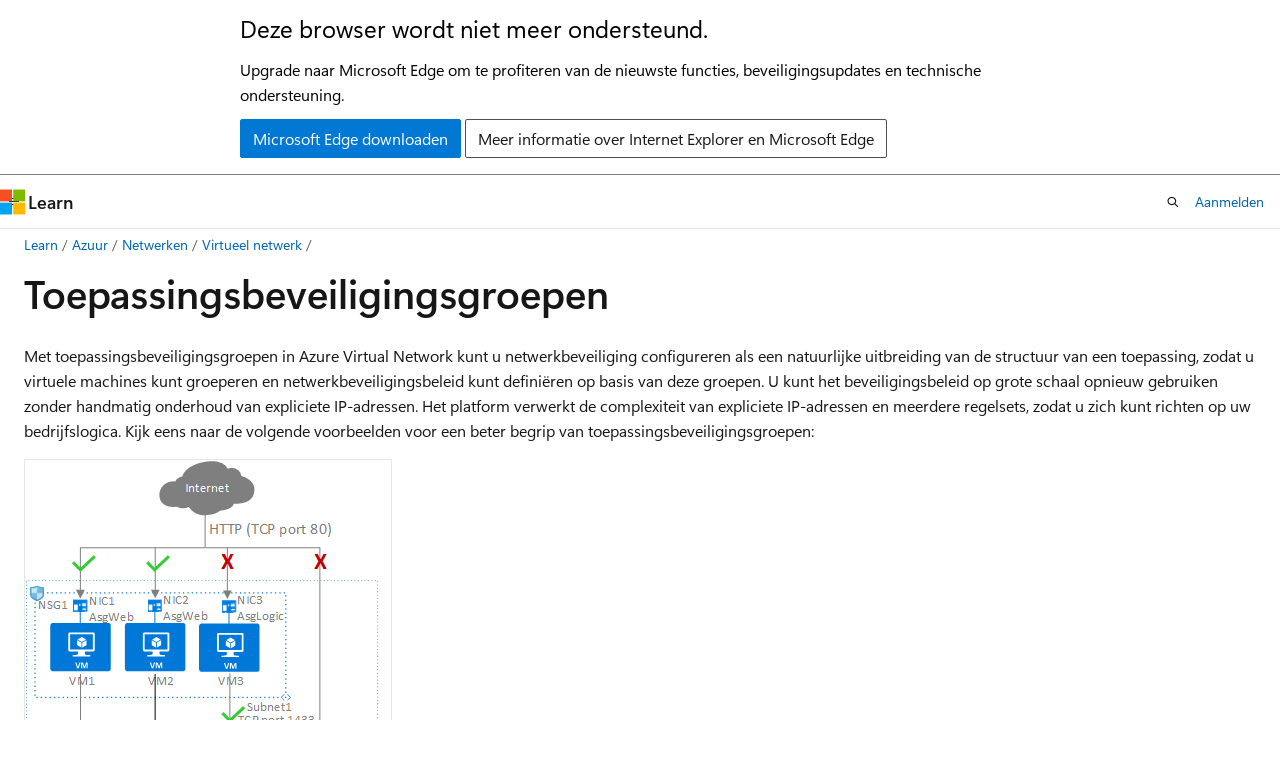

--- FILE ---
content_type: text/html
request_url: https://learn.microsoft.com/nl-nl/azure/virtual-network/application-security-groups
body_size: 52509
content:
 <!DOCTYPE html>
		<html
			class="layout layout-holy-grail   show-table-of-contents conceptual show-breadcrumb default-focus"
			lang="nl-nl"
			dir="ltr"
			data-authenticated="false"
			data-auth-status-determined="false"
			data-target="docs"
			x-ms-format-detection="none"
		>
			
		<head>
			<title>Overzicht van Azure-toepassingsbeveiligingsgroepen | Microsoft Learn</title>
			<meta charset="utf-8" />
			<meta name="viewport" content="width=device-width, initial-scale=1.0" />
			<meta name="color-scheme" content="light dark" />

			<meta name="description" content="Meer informatie over hoe u met toepassingsbeveiligingsgroepen netwerkbeveiligingsbeleid kunt configureren en virtuele machines kunt groeperen." />
			<link rel="canonical" href="https://learn.microsoft.com/nl-nl/azure/virtual-network/application-security-groups" /> 

			<!-- Non-customizable open graph and sharing-related metadata -->
			<meta name="twitter:card" content="summary_large_image" />
			<meta name="twitter:site" content="@MicrosoftLearn" />
			<meta property="og:type" content="website" />
			<meta property="og:image:alt" content="Microsoft Learn" />
			<meta property="og:image" content="https://learn.microsoft.com/en-us/media/open-graph-image.png" />
			<!-- Page specific open graph and sharing-related metadata -->
			<meta property="og:title" content="Overzicht van Azure-toepassingsbeveiligingsgroepen" />
			<meta property="og:url" content="https://learn.microsoft.com/nl-nl/azure/virtual-network/application-security-groups" />
			<meta property="og:description" content="Meer informatie over hoe u met toepassingsbeveiligingsgroepen netwerkbeveiligingsbeleid kunt configureren en virtuele machines kunt groeperen." />
			<meta name="platform_id" content="d69bb5ed-2f3f-26f4-c37d-e4328f879029" /> <meta name="scope" content="Azure" />
			<meta name="locale" content="nl-nl" />
			 <meta name="adobe-target" content="true" /> 
			<meta name="uhfHeaderId" content="azure" />

			<meta name="page_type" content="conceptual" />

			<!--page specific meta tags-->
			

			<!-- custom meta tags -->
			
		<meta name="schema" content="Conceptual" />
	
		<meta name="author" content="asudbring" />
	
		<meta name="breadcrumb_path" content="/azure/bread/toc.json" />
	
		<meta name="depot_name" content="Azure.azure-documents" />
	
		<meta name="document_id" content="9094312b-daa3-640d-ce45-6505aeb6e276" />
	
		<meta name="document_version_independent_id" content="a9ba95c4-53bd-62b5-6c64-29ad6d9f5c94" />
	
		<meta name="feedback_help_link_type" content="get-help-at-qna" />
	
		<meta name="feedback_help_link_url" content="https://learn.microsoft.com/answers/tags/143/azure-virtual-network/" />
	
		<meta name="feedback_product_url" content="https://feedback.azure.com/d365community/forum/8ae9bf04-8326-ec11-b6e6-000d3a4f0789?c=f2c41334-8326-ec11-b6e6-000d3a4f0789" />
	
		<meta name="feedback_system" content="Standard" />
	
		<meta name="git_commit_id" content="f6915eda5c3c2fd2425673efa304ad0c7f2b14de" />
	
		<meta name="gitcommit" content="https://github.com/MicrosoftDocs/azure-docs-pr/blob/f6915eda5c3c2fd2425673efa304ad0c7f2b14de/articles/virtual-network/application-security-groups.md" />
	
		<meta name="learn_banner_products" content="azure" />
	
		<meta name="manager" content="kumud" />
	
		<meta name="ms.author" content="allensu" />
	
		<meta name="ms.collection" content="networking" />
	
		<meta name="ms.date" content="2025-07-25T00:00:00Z" />
	
		<meta name="ms.reviewer" content="cherylmc, abell" />
	
		<meta name="ms.service" content="azure-virtual-network" />
	
		<meta name="ms.suite" content="office" />
	
		<meta name="ms.topic" content="concept-article" />
	
		<meta name="original_content_git_url" content="https://github.com/MicrosoftDocs/azure-docs-pr/blob/live/articles/virtual-network/application-security-groups.md" />
	
		<meta name="permissioned-type" content="public" />
	
		<meta name="recommendation_types" content="Training" />
	
		<meta name="recommendation_types" content="Certification" />
	
		<meta name="recommendations" content="true" />
	
		<meta name="site_name" content="Docs" />
	
		<meta name="titlesuffix" content="Azure Virtual Network" />
	
		<meta name="updated_at" content="2025-08-01T03:08:00Z" />
	
		<meta name="ms.translationtype" content="MT" />
	
		<meta name="ms.contentlocale" content="nl-nl" />
	
		<meta name="loc_version" content="2025-07-25T22:19:17.1040224Z" />
	
		<meta name="loc_source_id" content="Github-70773711#live" />
	
		<meta name="loc_file_id" content="Github-70773711.live.Azure.azure-documents.articles/virtual-network/application-security-groups.md" />
	
		<meta name="toc_rel" content="toc.json" />
	
		<meta name="word_count" content="605" />
	
		<meta name="asset_id" content="virtual-network/application-security-groups" />
	
		<meta name="item_type" content="Content" />
	
		<meta name="monikers" content="migrate" />
	
		<meta name="monikers" content="cyclecloud-8" />
	
		<meta name="monikers" content="cyclecloud-7" />
	
		<meta name="monikers" content="migrate-classic" />
	
		<meta name="previous_tlsh_hash" content="F517B7A1F2044612F9E123673419538DC4B8881526F86D86D204F6AAEF7FBBE7F7AD1DDFEA0774AF253C0190E2D872089EFBA3BC8058C5B9D2FC8875E1752AA36DC4555283" />
	
		<meta name="github_feedback_content_git_url" content="https://github.com/MicrosoftDocs/azure-docs/blob/main/articles/virtual-network/application-security-groups.md" />
	 
		<meta name="cmProducts" content="https://authoring-docs-microsoft.poolparty.biz/devrel/20ed8455-bc18-4537-87a4-83784e7b2a39" data-source="generated" />
	
		<meta name="cmProducts" content="https://authoring-docs-microsoft.poolparty.biz/devrel/68ec7f3a-2bc6-459f-b959-19beb729907d" data-source="generated" />
	
		<meta name="cmProducts" content="https://authoring-docs-microsoft.poolparty.biz/devrel/2ed91286-6cf7-4b83-810d-75d0ee3b09dd" data-source="generated" />
	
		<meta name="spProducts" content="https://authoring-docs-microsoft.poolparty.biz/devrel/9a7f703b-30bb-4d62-9eb4-97213f571849" data-source="generated" />
	
		<meta name="spProducts" content="https://authoring-docs-microsoft.poolparty.biz/devrel/90370425-aca4-4a39-9533-d52e5e002a5d" data-source="generated" />
	
		<meta name="spProducts" content="https://authoring-docs-microsoft.poolparty.biz/devrel/6735bd7e-4f7b-457d-b58c-29e6f0198677" data-source="generated" />
	

			<!-- assets and js globals -->
			
			<link rel="stylesheet" href="/static/assets/0.4.03273.7373-fa587265/styles/site-ltr.css" />
			<link rel="preconnect" href="//mscom.demdex.net" crossorigin />
						<link rel="dns-prefetch" href="//target.microsoft.com" />
						<link rel="dns-prefetch" href="//microsoftmscompoc.tt.omtrdc.net" />
						<link
							rel="preload"
							as="script"
							href="/static/third-party/adobe-target/at-js/2.9.0/at.js"
							integrity="sha384-l4AKhsU8cUWSht4SaJU5JWcHEWh1m4UTqL08s6b/hqBLAeIDxTNl+AMSxTLx6YMI"
							crossorigin="anonymous"
							id="adobe-target-script"
							type="application/javascript"
						/>
			<script src="https://wcpstatic.microsoft.com/mscc/lib/v2/wcp-consent.js"></script>
			<script src="https://js.monitor.azure.com/scripts/c/ms.jsll-4.min.js"></script>
			<script src="/_themes/docs.theme/master/nl-nl/_themes/global/deprecation.js"></script>

			<!-- msdocs global object -->
			<script id="msdocs-script">
		var msDocs = {
  "environment": {
    "accessLevel": "online",
    "azurePortalHostname": "portal.azure.com",
    "reviewFeatures": false,
    "supportLevel": "production",
    "systemContent": true,
    "siteName": "learn",
    "legacyHosting": false
  },
  "data": {
    "contentLocale": "nl-nl",
    "contentDir": "ltr",
    "userLocale": "nl-nl",
    "userDir": "ltr",
    "pageTemplate": "Conceptual",
    "brand": "azure",
    "context": {},
    "standardFeedback": true,
    "showFeedbackReport": false,
    "feedbackHelpLinkType": "get-help-at-qna",
    "feedbackHelpLinkUrl": "https://learn.microsoft.com/answers/tags/143/azure-virtual-network/",
    "feedbackSystem": "Standard",
    "feedbackGitHubRepo": "MicrosoftDocs/azure-docs",
    "feedbackProductUrl": "https://feedback.azure.com/d365community/forum/8ae9bf04-8326-ec11-b6e6-000d3a4f0789?c=f2c41334-8326-ec11-b6e6-000d3a4f0789",
    "extendBreadcrumb": false,
    "isEditDisplayable": false,
    "isPrivateUnauthorized": false,
    "hideViewSource": false,
    "isPermissioned": false,
    "hasRecommendations": true,
    "contributors": [
      {
        "name": "asudbring",
        "url": "https://github.com/asudbring"
      },
      {
        "name": "andreamichaelmsft",
        "url": "https://github.com/andreamichaelmsft"
      },
      {
        "name": "cynthn",
        "url": "https://github.com/cynthn"
      },
      {
        "name": "Winbobob",
        "url": "https://github.com/Winbobob"
      },
      {
        "name": "halkazwini",
        "url": "https://github.com/halkazwini"
      },
      {
        "name": "mbender-ms",
        "url": "https://github.com/mbender-ms"
      },
      {
        "name": "DavidCBerry13",
        "url": "https://github.com/DavidCBerry13"
      },
      {
        "name": "SysAdminforCoffee",
        "url": "https://github.com/SysAdminforCoffee"
      },
      {
        "name": "anharazi",
        "url": "https://github.com/anharazi"
      },
      {
        "name": "KumudD",
        "url": "https://github.com/KumudD"
      },
      {
        "name": "rpavic",
        "url": "https://github.com/rpavic"
      }
    ]
  },
  "functions": {}
};;
	</script>

			<!-- base scripts, msdocs global should be before this -->
			<script src="/static/assets/0.4.03273.7373-fa587265/scripts/nl-nl/index-docs.js"></script>
			

			<!-- json-ld -->
			
		</head>
	
			<body
				id="body"
				data-bi-name="body"
				class="layout-body "
				lang="nl-nl"
				dir="ltr"
			>
				<header class="layout-body-header">
		<div class="header-holder has-default-focus">
			
		<a
			href="#main"
			
			style="z-index: 1070"
			class="outline-color-text visually-hidden-until-focused position-fixed inner-focus focus-visible top-0 left-0 right-0 padding-xs text-align-center background-color-body"
			
		>
			Naar hoofdinhoud gaan
		</a>
	
		<a
			href="#"
			data-skip-to-ask-learn
			style="z-index: 1070"
			class="outline-color-text visually-hidden-until-focused position-fixed inner-focus focus-visible top-0 left-0 right-0 padding-xs text-align-center background-color-body"
			hidden
		>
			Doorgaan naar de Ask Learn-chatervaring
		</a>
	

			<div hidden id="cookie-consent-holder" data-test-id="cookie-consent-container"></div>
			<!-- Unsupported browser warning -->
			<div
				id="unsupported-browser"
				style="background-color: white; color: black; padding: 16px; border-bottom: 1px solid grey;"
				hidden
			>
				<div style="max-width: 800px; margin: 0 auto;">
					<p style="font-size: 24px">Deze browser wordt niet meer ondersteund.</p>
					<p style="font-size: 16px; margin-top: 16px;">
						Upgrade naar Microsoft Edge om te profiteren van de nieuwste functies, beveiligingsupdates en technische ondersteuning.
					</p>
					<div style="margin-top: 12px;">
						<a
							href="https://go.microsoft.com/fwlink/p/?LinkID=2092881 "
							style="background-color: #0078d4; border: 1px solid #0078d4; color: white; padding: 6px 12px; border-radius: 2px; display: inline-block;"
						>
							Microsoft Edge downloaden
						</a>
						<a
							href="https://learn.microsoft.com/en-us/lifecycle/faq/internet-explorer-microsoft-edge"
							style="background-color: white; padding: 6px 12px; border: 1px solid #505050; color: #171717; border-radius: 2px; display: inline-block;"
						>
							Meer informatie over Internet Explorer en Microsoft Edge
						</a>
					</div>
				</div>
			</div>
			<!-- site header -->
			<header
				id="ms--site-header"
				data-test-id="site-header-wrapper"
				role="banner"
				itemscope="itemscope"
				itemtype="http://schema.org/Organization"
			>
				<div
					id="ms--mobile-nav"
					class="site-header display-none-tablet padding-inline-none gap-none"
					data-bi-name="mobile-header"
					data-test-id="mobile-header"
				></div>
				<div
					id="ms--primary-nav"
					class="site-header display-none display-flex-tablet"
					data-bi-name="L1-header"
					data-test-id="primary-header"
				></div>
				<div
					id="ms--secondary-nav"
					class="site-header display-none display-flex-tablet"
					data-bi-name="L2-header"
					data-test-id="secondary-header"
					
				></div>
			</header>
			
		<!-- banner -->
		<div data-banner>
			<div id="disclaimer-holder"></div>
			
		</div>
		<!-- banner end -->
	
		</div>
	</header>
				 <section
					id="layout-body-menu"
					class="layout-body-menu display-flex"
					data-bi-name="menu"
			  >
					<div
		id="left-container"
		class="left-container display-none display-block-tablet padding-inline-sm padding-bottom-sm width-full"
	>
		<nav
			id="affixed-left-container"
			class="margin-top-sm-tablet position-sticky display-flex flex-direction-column"
			aria-label="Primair"
		></nav>
	</div>
			  </section>

				<main
					id="main"
					role="main"
					class="layout-body-main "
					data-bi-name="content"
					lang="nl-nl"
					dir="ltr"
				>
					
			<div
		id="ms--content-header"
		class="content-header default-focus border-bottom-none"
		data-bi-name="content-header"
	>
		<div class="content-header-controls margin-xxs margin-inline-sm-tablet">
			<button
				type="button"
				class="contents-button button button-sm margin-right-xxs"
				data-bi-name="contents-expand"
				aria-haspopup="true"
				data-contents-button
			>
				<span class="icon" aria-hidden="true"><span class="docon docon-menu"></span></span>
				<span class="contents-expand-title"> Inhoudsopgave </span>
			</button>
			<button
				type="button"
				class="ap-collapse-behavior ap-expanded button button-sm"
				data-bi-name="ap-collapse"
				aria-controls="action-panel"
			>
				<span class="icon" aria-hidden="true"><span class="docon docon-exit-mode"></span></span>
				<span>Editormodus afsluiten</span>
			</button>
		</div>
	</div>
			<div data-main-column class="padding-sm padding-top-none padding-top-sm-tablet">
				<div>
					
		<div id="article-header" class="background-color-body margin-bottom-xs display-none-print">
			<div class="display-flex align-items-center justify-content-space-between">
				
		<details
			id="article-header-breadcrumbs-overflow-popover"
			class="popover"
			data-for="article-header-breadcrumbs"
		>
			<summary
				class="button button-clear button-primary button-sm inner-focus"
				aria-label="Alle navigatiepaden"
			>
				<span class="icon">
					<span class="docon docon-more"></span>
				</span>
			</summary>
			<div id="article-header-breadcrumbs-overflow" class="popover-content padding-none"></div>
		</details>

		<bread-crumbs
			id="article-header-breadcrumbs"
			role="group"
			aria-label="Broodkruimels"
			data-test-id="article-header-breadcrumbs"
			class="overflow-hidden flex-grow-1 margin-right-sm margin-right-md-tablet margin-right-lg-desktop margin-left-negative-xxs padding-left-xxs"
		></bread-crumbs>
	 
		<div
			id="article-header-page-actions"
			class="opacity-none margin-left-auto display-flex flex-wrap-no-wrap align-items-stretch"
		>
			
		<button
			class="button button-sm border-none inner-focus display-none-tablet flex-shrink-0 "
			data-bi-name="ask-learn-assistant-entry"
			data-test-id="ask-learn-assistant-modal-entry-mobile"
			data-ask-learn-modal-entry
			
			type="button"
			style="min-width: max-content;"
			aria-expanded="false"
			aria-label="Vraag het aan Learn"
			hidden
		>
			<span class="icon font-size-lg" aria-hidden="true">
				<span class="docon docon-chat-sparkle-fill gradient-ask-learn-logo"></span>
			</span>
		</button>
		<button
			class="button button-sm display-none display-inline-flex-tablet display-none-desktop flex-shrink-0 margin-right-xxs border-color-ask-learn "
			data-bi-name="ask-learn-assistant-entry"
			
			data-test-id="ask-learn-assistant-modal-entry-tablet"
			data-ask-learn-modal-entry
			type="button"
			style="min-width: max-content;"
			aria-expanded="false"
			hidden
		>
			<span class="icon font-size-lg" aria-hidden="true">
				<span class="docon docon-chat-sparkle-fill gradient-ask-learn-logo"></span>
			</span>
			<span>Vraag het aan Learn</span>
		</button>
		<button
			class="button button-sm display-none flex-shrink-0 display-inline-flex-desktop margin-right-xxs border-color-ask-learn "
			data-bi-name="ask-learn-assistant-entry"
			
			data-test-id="ask-learn-assistant-flyout-entry"
			data-ask-learn-flyout-entry
			data-flyout-button="toggle"
			type="button"
			style="min-width: max-content;"
			aria-expanded="false"
			aria-controls="ask-learn-flyout"
			hidden
		>
			<span class="icon font-size-lg" aria-hidden="true">
				<span class="docon docon-chat-sparkle-fill gradient-ask-learn-logo"></span>
			</span>
			<span>Vraag het aan Learn</span>
		</button>
	 
		<button
			type="button"
			id="ms--focus-mode-button"
			data-focus-mode
			data-bi-name="focus-mode-entry"
			class="button button-sm flex-shrink-0 margin-right-xxs display-none display-inline-flex-desktop"
		>
			<span class="icon font-size-lg" aria-hidden="true">
				<span class="docon docon-glasses"></span>
			</span>
			<span>Focusmodus</span>
		</button>
	 

			<details class="popover popover-right" id="article-header-page-actions-overflow">
				<summary
					class="justify-content-flex-start button button-clear button-sm button-primary inner-focus"
					aria-label="Meer acties"
					title="Meer acties"
				>
					<span class="icon" aria-hidden="true">
						<span class="docon docon-more-vertical"></span>
					</span>
				</summary>
				<div class="popover-content">
					
		<button
			data-page-action-item="overflow-mobile"
			type="button"
			class="button-block button-sm inner-focus button button-clear display-none-tablet justify-content-flex-start text-align-left"
			data-bi-name="contents-expand"
			data-contents-button
			data-popover-close
		>
			<span class="icon">
				<span class="docon docon-editor-list-bullet" aria-hidden="true"></span>
			</span>
			<span class="contents-expand-title">Inhoudsopgave</span>
		</button>
	 
		<a
			id="lang-link-overflow"
			class="button-sm inner-focus button button-clear button-block justify-content-flex-start text-align-left"
			data-bi-name="language-toggle"
			data-page-action-item="overflow-all"
			data-check-hidden="true"
			data-read-in-link
			href="#"
			hidden
		>
			<span class="icon" aria-hidden="true" data-read-in-link-icon>
				<span class="docon docon-locale-globe"></span>
			</span>
			<span data-read-in-link-text>Lezen in het Engels</span>
		</a>
	 
		<button
			type="button"
			class="collection button button-clear button-sm button-block justify-content-flex-start text-align-left inner-focus"
			data-list-type="collection"
			data-bi-name="collection"
			data-page-action-item="overflow-all"
			data-check-hidden="true"
			data-popover-close
		>
			<span class="icon" aria-hidden="true">
				<span class="docon docon-circle-addition"></span>
			</span>
			<span class="collection-status">Toevoegen</span>
		</button>
	
					
		<button
			type="button"
			class="collection button button-block button-clear button-sm justify-content-flex-start text-align-left inner-focus"
			data-list-type="plan"
			data-bi-name="plan"
			data-page-action-item="overflow-all"
			data-check-hidden="true"
			data-popover-close
			hidden
		>
			<span class="icon" aria-hidden="true">
				<span class="docon docon-circle-addition"></span>
			</span>
			<span class="plan-status">Toevoegen aan plan</span>
		</button>
	  
					
		<hr class="margin-block-xxs" />
		<h4 class="font-size-sm padding-left-xxs">Delen via</h4>
		
					<a
						class="button button-clear button-sm inner-focus button-block justify-content-flex-start text-align-left text-decoration-none share-facebook"
						data-bi-name="facebook"
						data-page-action-item="overflow-all"
						href="#"
					>
						<span class="icon color-primary" aria-hidden="true">
							<span class="docon docon-facebook-share"></span>
						</span>
						<span>Facebook</span>
					</a>

					<a
						href="#"
						class="button button-clear button-sm inner-focus button-block justify-content-flex-start text-align-left text-decoration-none share-twitter"
						data-bi-name="twitter"
						data-page-action-item="overflow-all"
					>
						<span class="icon color-text" aria-hidden="true">
							<span class="docon docon-xlogo-share"></span>
						</span>
						<span>x.com</span>
					</a>

					<a
						href="#"
						class="button button-clear button-sm inner-focus button-block justify-content-flex-start text-align-left text-decoration-none share-linkedin"
						data-bi-name="linkedin"
						data-page-action-item="overflow-all"
					>
						<span class="icon color-primary" aria-hidden="true">
							<span class="docon docon-linked-in-logo"></span>
						</span>
						<span>LinkedIn</span>
					</a>
					<a
						href="#"
						class="button button-clear button-sm inner-focus button-block justify-content-flex-start text-align-left text-decoration-none share-email"
						data-bi-name="email"
						data-page-action-item="overflow-all"
					>
						<span class="icon color-primary" aria-hidden="true">
							<span class="docon docon-mail-message"></span>
						</span>
						<span>E-mail</span>
					</a>
			  
	 
		<hr class="margin-block-xxs" />
		<button
			class="button button-block button-clear button-sm justify-content-flex-start text-align-left inner-focus"
			type="button"
			data-bi-name="print"
			data-page-action-item="overflow-all"
			data-popover-close
			data-print-page
			data-check-hidden="true"
		>
			<span class="icon color-primary" aria-hidden="true">
				<span class="docon docon-print"></span>
			</span>
			<span>Afdrukken</span>
		</button>
	
				</div>
			</details>
		</div>
	
			</div>
		</div>
	  
		<!-- privateUnauthorizedTemplate is hidden by default -->
		<div unauthorized-private-section data-bi-name="permission-content-unauthorized-private" hidden>
			<hr class="hr margin-top-xs margin-bottom-sm" />
			<div class="notification notification-info">
				<div class="notification-content">
					<p class="margin-top-none notification-title">
						<span class="icon">
							<span class="docon docon-exclamation-circle-solid" aria-hidden="true"></span>
						</span>
						<span>Notitie</span>
					</p>
					<p class="margin-top-none authentication-determined not-authenticated">
						Voor toegang tot deze pagina is autorisatie vereist. U kunt proberen <a class="docs-sign-in" href="#" data-bi-name="permission-content-sign-in">u aan te melden</a> of <a  class="docs-change-directory" data-bi-name="permisson-content-change-directory">de directory te wijzigen</a>.
					</p>
					<p class="margin-top-none authentication-determined authenticated">
						Voor toegang tot deze pagina is autorisatie vereist. U kunt proberen de <a class="docs-change-directory" data-bi-name="permisson-content-change-directory">mappen te wijzigen</a>.
					</p>
				</div>
			</div>
		</div>
	
					<div class="content"><h1 id="application-security-groups">Toepassingsbeveiligingsgroepen</h1></div>
					
		<div
			id="article-metadata"
			data-bi-name="article-metadata"
			data-test-id="article-metadata"
			class="page-metadata-container display-flex gap-xxs justify-content-space-between align-items-center flex-wrap-wrap"
		>
			 
				<div
					id="user-feedback"
					class="margin-block-xxs display-none display-none-print"
					hidden
					data-hide-on-archived
				>
					
		<button
			id="user-feedback-button"
			data-test-id="conceptual-feedback-button"
			class="button button-sm button-clear button-primary display-none"
			type="button"
			data-bi-name="user-feedback-button"
			data-user-feedback-button
			hidden
		>
			<span class="icon" aria-hidden="true">
				<span class="docon docon-like"></span>
			</span>
			<span>Feedback</span>
		</button>
	
				</div>
		  
		</div>
	 
		<div data-id="ai-summary" hidden>
			<div id="ms--ai-summary-cta" class="margin-top-xs display-flex align-items-center">
				<span class="icon" aria-hidden="true">
					<span class="docon docon-sparkle-fill gradient-text-vivid"></span>
				</span>
				<button
					id="ms--ai-summary"
					type="button"
					class="tag tag-sm tag-suggestion margin-left-xxs"
					data-test-id="ai-summary-cta"
					data-bi-name="ai-summary-cta"
					data-an="ai-summary"
				>
					<span class="ai-summary-cta-text">
						Dit artikel voor mij samenvatten
					</span>
				</button>
			</div>
			<!-- Slot where the client will render the summary card after the user clicks the CTA -->
			<div id="ms--ai-summary-header" class="margin-top-xs"></div>
		</div>
	 
		<nav
			id="center-doc-outline"
			class="doc-outline is-hidden-desktop display-none-print margin-bottom-sm"
			data-bi-name="intopic toc"
			aria-label="In dit artikel"
		>
			<h2 id="ms--in-this-article" class="title is-6 margin-block-xs">
				In dit artikel
			</h2>
		</nav>
	
					<div class="content"><p>Met toepassingsbeveiligingsgroepen in Azure Virtual Network kunt u netwerkbeveiliging configureren als een natuurlijke uitbreiding van de structuur van een toepassing, zodat u virtuele machines kunt groeperen en netwerkbeveiligingsbeleid kunt definiëren op basis van deze groepen. U kunt het beveiligingsbeleid op grote schaal opnieuw gebruiken zonder handmatig onderhoud van expliciete IP-adressen. Het platform verwerkt de complexiteit van expliciete IP-adressen en meerdere regelsets, zodat u zich kunt richten op uw bedrijfslogica. Kijk eens naar de volgende voorbeelden voor een beter begrip van toepassingsbeveiligingsgroepen:</p>
<p>
              <span class="mx-imgBorder">
              <img src="media/security-groups/application-security-groups.png" alt="Schermopname van het diagram met toepassingsbeveiligingsgroepen met netwerkinterfaces gegroepeerd in AsgWeb-, AsgLogic- en AsgDb-beveiligingsgroepen." data-linktype="relative-path">
              
              </span>
            
</p>
<p>In de vorige afbeelding zijn <em>NIC1</em> en <em>NIC2</em> leden van de toepassingsbeveiligingsgroep <em>AsgWeb</em>. 
              <em>NIC3</em> is een lid van de toepassingsbeveiligingsgroep <em>AsgLogic</em>. 
              <em>NIC4</em> is een lid van de toepassingsbeveiligingsgroep <em>AsgDb</em>. Hoewel elke netwerkinterface (NIC) in dit voorbeeld lid is van slechts één toepassingsbeveiligingsgroep, kan een netwerkinterface lid zijn van meerdere toepassingsbeveiligingsgroepen, tot aan de <a href="../azure-resource-manager/management/azure-subscription-service-limits?toc=/azure/virtual-network/toc.json#azure-resource-manager-virtual-networking-limits" data-linktype="relative-path">Limieten van Azure</a>. Aan geen van de netwerkinterfaces is een netwerkbeveiligingsgroep gekoppeld. 
              <em>NSG1</em> is gekoppeld aan beide subnetten en bevat de volgende regels:</p>
<h2 id="allow-http-inbound-internet">Allow-HTTP-Inbound-Internet</h2>
<p>Deze regel is vereist om verkeer van internet naar de webservers te laten lopen. Omdat binnenkomend verkeer van internet wordt geweigerd door de <strong>standaardbeveiligingsregel DenyAllInbound</strong> , is er geen extra regel nodig voor de <em>AsgLogic</em> - of <em>AsgDb-toepassingsbeveiligingsgroepen</em> .</p>
<table>
<thead>
<tr>
<th>Priority</th>
<th>Source</th>
<th>Source ports</th>
<th>Destination</th>
<th>Destination ports</th>
<th>Protocol</th>
<th>Access</th>
</tr>
</thead>
<tbody>
<tr>
<td>100</td>
<td>Internet</td>
<td>*</td>
<td>AsgWeb</td>
<td>80</td>
<td>TCP</td>
<td>Allow</td>
</tr>
</tbody>
</table>
<h2 id="deny-database-all">Deny-Database-All</h2>
<p>Omdat de standaardbeveiligingsregel <strong>AllowVNetInBound</strong> alle communicatie tussen resources in hetzelfde virtuele netwerk toestaat, hebt u deze regel nodig om verkeer van alle resources te weigeren.</p>
<table>
<thead>
<tr>
<th>Priority</th>
<th>Source</th>
<th>Source ports</th>
<th>Destination</th>
<th>Destination ports</th>
<th>Protocol</th>
<th>Access</th>
</tr>
</thead>
<tbody>
<tr>
<td>120</td>
<td>*</td>
<td>*</td>
<td>AsgDb</td>
<td>1433</td>
<td>Any</td>
<td>Deny</td>
</tr>
</tbody>
</table>
<h2 id="allow-database-businesslogic">Allow-Database-BusinessLogic</h2>
<p>Deze regel staat verkeer toe van de toepassingsbeveiligingsgroep <em>AsgLogic</em> naar de toepassingsbeveiligingsgroep <em>AsgDb</em>. De prioriteit voor deze regel is hoger dan de prioriteit voor de regel <em>Deny-Database-All</em>. Als gevolg hiervan wordt deze regel verwerkt vóór de regel <em>Deny-Database-All</em>, zodat verkeer van de toepassingsbeveiligingsgroep <em>AsgLogic</em> wordt toegestaan, terwijl al het andere verkeer wordt geblokkeerd.</p>
<table>
<thead>
<tr>
<th>Priority</th>
<th>Source</th>
<th>Source ports</th>
<th>Destination</th>
<th>Destination ports</th>
<th>Protocol</th>
<th>Access</th>
</tr>
</thead>
<tbody>
<tr>
<td>110</td>
<td>AsgLogic</td>
<td>*</td>
<td>AsgDb</td>
<td>1433</td>
<td>TCP</td>
<td>Allow</td>
</tr>
</tbody>
</table>
<p>Netwerkinterfaces die lid zijn van de toepassingsbeveiligingsgroep passen de regels voor de netwerkbeveiligingsgroep toe die deze als bron of doel opgeven. De regels voor netwerkbeveiligingsgroepen hebben geen invloed op andere netwerkinterfaces. Als de netwerkinterface geen lid is van een toepassingsbeveiligingsgroep, is de regel niet van toepassing op de netwerkinterface, ook al is de netwerkbeveiligingsgroep gekoppeld aan het subnet.</p>
<h2 id="constraints">Constraints</h2>
<p>Toepassingsbeveiligingsgroepen hebben de volgende beperkingen:</p>
<ul>
<li><p>Er gelden limieten voor het aantal toepassingsbeveiligingsgroepen dat u in een abonnement kunt hebben en andere limieten met betrekking tot toepassingsbeveiligingsgroepen. Zie <a href="../azure-resource-manager/management/azure-subscription-service-limits?toc=/azure/virtual-network/toc.json#azure-resource-manager-virtual-networking-limits" data-linktype="relative-path">Netwerkenlimieten</a> voor meer informatie.</p>
</li>
<li><p>Alle netwerkinterfaces die zijn toegewezen aan een toepassingsbeveiligingsgroep moeten aanwezig zijn in hetzelfde virtuele netwerk waarin de eerste netwerkinterface die is toegewezen aan de toepassingsbeveiligingsgroep zich bevindt. Bijvoorbeeld, als de eerste netwerkinterface die aan een toepassingsbeveiligingsgroep met de naam <em>AsgWeb</em> is toegewezen, zich in het virtuele netwerk met de naam <em>VNet1</em> bevindt, moeten alle volgende netwerkinterfaces die zijn toegewezen aan <em>AsgWeb</em>, aanwezig zijn in <em>VNet1</em>. U kunt geen netwerkinterfaces van verschillende virtuele netwerken toevoegen aan dezelfde toepassingsbeveiligingsgroep.</p>
</li>
<li><p>Als u een toepassingsbeveiligingsgroep opgeeft als de bron en het doel in een regel voor een netwerkbeveiligingsgroep, moeten de netwerkinterfaces in beide toepassingsbeveiligingsgroepen in hetzelfde virtuele netwerk aanwezig zijn.</p>
<ul>
<li>
              <em>AsgLogic</em> bevat bijvoorbeeld netwerkinterfaces van <em>VNet1</em> en <em>AsgDb</em> bevat netwerkinterfaces van <em>VNet2</em>. In dit geval kan <em>AsgLogic</em> niet als de bron en <em>AsgDb</em> als de bestemming in dezelfde netwerkbeveiligingsregel worden toegewezen. Alle netwerkinterfaces voor zowel de bron- als doeltoepassingsbeveiligingsgroepen moeten zich in hetzelfde virtuele netwerk bevinden.</li>
</ul>
</li>
</ul>
<div class="TIP">
<p>Tip</p>
<p>Als u het aantal benodigde beveiligingsregels wilt minimaliseren, moet u de vereiste toepassingsbeveiligingsgroepen plannen. Maak regels met behulp van servicetags of toepassingsbeveiligingsgroepen, in plaats van afzonderlijke IP-adressen of IP-adresbereiken, indien mogelijk.</p>
</div>
<h2 id="next-steps">Next steps</h2>
<ul>
<li>Meer informatie over <a href="tutorial-filter-network-traffic" data-linktype="relative-path">Een netwerkbeveiligingsgroep maken</a>.</li>
</ul>
</div>
					
		<div
			id="ms--inline-notifications"
			class="margin-block-xs"
			data-bi-name="inline-notification"
		></div>
	 
		<div
			id="assertive-live-region"
			role="alert"
			aria-live="assertive"
			class="visually-hidden"
			aria-relevant="additions"
			aria-atomic="true"
		></div>
		<div
			id="polite-live-region"
			role="status"
			aria-live="polite"
			class="visually-hidden"
			aria-relevant="additions"
			aria-atomic="true"
		></div>
	
					
		<!-- feedback section -->
		<section
			id="site-user-feedback-footer"
			class="font-size-sm margin-top-md display-none-print display-none-desktop"
			data-test-id="site-user-feedback-footer"
			data-bi-name="site-feedback-section"
		>
			<hr class="hr" />
			<h2 id="ms--feedback" class="title is-3">Feedback</h2>
			<div class="display-flex flex-wrap-wrap align-items-center">
				<p class="font-weight-semibold margin-xxs margin-left-none">
					Is deze pagina nuttig?
				</p>
				<div class="buttons">
					<button
						class="thumb-rating-button like button button-primary button-sm"
						data-test-id="footer-rating-yes"
						data-binary-rating-response="rating-yes"
						type="button"
						title="Dit artikel is nuttig"
						data-bi-name="button-rating-yes"
						aria-pressed="false"
					>
						<span class="icon" aria-hidden="true">
							<span class="docon docon-like"></span>
						</span>
						<span>Yes</span>
					</button>
					<button
						class="thumb-rating-button dislike button button-primary button-sm"
						id="standard-rating-no-button"
						hidden
						data-test-id="footer-rating-no"
						data-binary-rating-response="rating-no"
						type="button"
						title="Dit artikel is niet nuttig"
						data-bi-name="button-rating-no"
						aria-pressed="false"
					>
						<span class="icon" aria-hidden="true">
							<span class="docon docon-dislike"></span>
						</span>
						<span>No</span>
					</button>
					<details
						class="popover popover-top"
						id="mobile-help-popover"
						data-test-id="footer-feedback-popover"
					>
						<summary
							class="thumb-rating-button dislike button button-primary button-sm"
							data-test-id="details-footer-rating-no"
							data-binary-rating-response="rating-no"
							title="Dit artikel is niet nuttig"
							data-bi-name="button-rating-no"
							aria-pressed="false"
							data-bi-an="feedback-unhelpful-popover"
						>
							<span class="icon" aria-hidden="true">
								<span class="docon docon-dislike"></span>
							</span>
							<span>No</span>
						</summary>
						<div
							class="popover-content width-200 width-300-tablet"
							role="dialog"
							aria-labelledby="popover-heading"
							aria-describedby="popover-description"
						>
							<p id="popover-heading" class="font-size-lg margin-bottom-xxs font-weight-semibold">
								Hulp nodig bij dit onderwerp?
							</p>
							<p id="popover-description" class="font-size-sm margin-bottom-xs">
								Wil je Ask Learn gebruiken om iets te verduidelijken of je door dit onderwerp te leiden?
							</p>
							
		<div class="buttons flex-direction-row flex-wrap justify-content-center gap-xxs">
			<div>
		<button
			class="button button-sm border inner-focus display-none margin-right-xxs"
			data-bi-name="ask-learn-assistant-entry-troubleshoot"
			data-test-id="ask-learn-assistant-modal-entry-mobile-feedback"
			data-ask-learn-modal-entry-feedback
			data-bi-an=feedback-unhelpful-popover
			type="button"
			style="min-width: max-content;"
			aria-expanded="false"
			aria-label="Vraag het aan Learn"
			hidden
		>
			<span class="icon font-size-lg" aria-hidden="true">
				<span class="docon docon-chat-sparkle-fill gradient-ask-learn-logo"></span>
			</span>
		</button>
		<button
			class="button button-sm display-inline-flex display-none-desktop flex-shrink-0 margin-right-xxs border-color-ask-learn margin-right-xxs"
			data-bi-name="ask-learn-assistant-entry-troubleshoot"
			data-bi-an=feedback-unhelpful-popover
			data-test-id="ask-learn-assistant-modal-entry-tablet-feedback"
			data-ask-learn-modal-entry-feedback
			type="button"
			style="min-width: max-content;"
			aria-expanded="false"
			hidden
		>
			<span class="icon font-size-lg" aria-hidden="true">
				<span class="docon docon-chat-sparkle-fill gradient-ask-learn-logo"></span>
			</span>
			<span>Vraag het aan Learn</span>
		</button>
		<button
			class="button button-sm display-none flex-shrink-0 display-inline-flex-desktop margin-right-xxs border-color-ask-learn margin-right-xxs"
			data-bi-name="ask-learn-assistant-entry-troubleshoot"
			data-bi-an=feedback-unhelpful-popover
			data-test-id="ask-learn-assistant-flyout-entry-feedback"
			data-ask-learn-flyout-entry-show-only
			data-flyout-button="toggle"
			type="button"
			style="min-width: max-content;"
			aria-expanded="false"
			aria-controls="ask-learn-flyout"
			hidden
		>
			<span class="icon font-size-lg" aria-hidden="true">
				<span class="docon docon-chat-sparkle-fill gradient-ask-learn-logo"></span>
			</span>
			<span>Vraag het aan Learn</span>
		</button>
	</div>
			<button
				type="button"
				class="button button-sm margin-right-xxs"
				data-help-option="suggest-fix"
				data-bi-name="feedback-suggest"
				data-bi-an="feedback-unhelpful-popover"
				data-test-id="suggest-fix"
			>
				<span class="icon" aria-hidden="true">
					<span class="docon docon-feedback"></span>
				</span>
				<span> Een oplossing voorstellen? </span>
			</button>
		</div>
	
						</div>
					</details>
				</div>
			</div>
		</section>
		<!-- end feedback section -->
	
				</div>
				
		<div id="ms--additional-resources-mobile" class="display-none-print">
			<hr class="hr" hidden />
			<h2 id="ms--additional-resources-mobile-heading" class="title is-3" hidden>
				Aanvullende resources
			</h2>
			
		<section
			id="right-rail-recommendations-mobile"
			class=""
			data-bi-name="recommendations"
			hidden
		></section>
	 
		<section
			id="right-rail-training-mobile"
			class=""
			data-bi-name="learning-resource-card"
			hidden
		></section>
	 
		<section
			id="right-rail-events-mobile"
			class=""
			data-bi-name="events-card"
			hidden
		></section>
	 
		<section
			id="right-rail-qna-mobile"
			class="margin-top-xxs"
			data-bi-name="qna-link-card"
			hidden
		></section>
	
		</div>
	 
		<div
			id="article-metadata-footer"
			data-bi-name="article-metadata-footer"
			data-test-id="article-metadata-footer"
			class="page-metadata-container"
		>
			<hr class="hr" />
			<ul class="metadata page-metadata" data-bi-name="page info" lang="nl-nl" dir="ltr">
				<li class="visibility-hidden-visual-diff">
			<span class="badge badge-sm text-wrap-pretty">
				<span>Last updated on <local-time format="twoDigitNumeric"
		datetime="2025-07-25T23:02:00.000Z"
		data-article-date-source="calculated"
		class="is-invisible"
	>
		2025-07-25
	</local-time></span>
			</span>
		</li>
			</ul>
		</div>
	
			</div>
			
		<div
			id="action-panel"
			role="region"
			aria-label="Actievenster"
			class="action-panel"
			tabindex="-1"
		></div>
	
		
				</main>
				<aside
					id="layout-body-aside"
					class="layout-body-aside "
					data-bi-name="aside"
			  >
					
		<div
			id="ms--additional-resources"
			class="right-container padding-sm display-none display-block-desktop height-full"
			data-bi-name="pageactions"
			role="complementary"
			aria-label="Aanvullende resources"
		>
			<div id="affixed-right-container" data-bi-name="right-column">
				
		<nav
			id="side-doc-outline"
			class="doc-outline border-bottom padding-bottom-xs margin-bottom-xs"
			data-bi-name="intopic toc"
			aria-label="In dit artikel"
		>
			<h3>In dit artikel</h3>
		</nav>
	
				<!-- Feedback -->
				
		<section
			id="ms--site-user-feedback-right-rail"
			class="font-size-sm display-none-print"
			data-test-id="site-user-feedback-right-rail"
			data-bi-name="site-feedback-right-rail"
		>
			<p class="font-weight-semibold margin-bottom-xs">Is deze pagina nuttig?</p>
			<div class="buttons">
				<button
					class="thumb-rating-button like button button-primary button-sm"
					data-test-id="right-rail-rating-yes"
					data-binary-rating-response="rating-yes"
					type="button"
					title="Dit artikel is nuttig"
					data-bi-name="button-rating-yes"
					aria-pressed="false"
				>
					<span class="icon" aria-hidden="true">
						<span class="docon docon-like"></span>
					</span>
					<span>Yes</span>
				</button>
				<button
					class="thumb-rating-button dislike button button-primary button-sm"
					id="right-rail-no-button"
					hidden
					data-test-id="right-rail-rating-no"
					data-binary-rating-response="rating-no"
					type="button"
					title="Dit artikel is niet nuttig"
					data-bi-name="button-rating-no"
					aria-pressed="false"
				>
					<span class="icon" aria-hidden="true">
						<span class="docon docon-dislike"></span>
					</span>
					<span>No</span>
				</button>
				<details class="popover popover-right" id="help-popover" data-test-id="feedback-popover">
					<summary
						tabindex="0"
						class="thumb-rating-button dislike button button-primary button-sm"
						data-test-id="details-right-rail-rating-no"
						data-binary-rating-response="rating-no"
						title="Dit artikel is niet nuttig"
						data-bi-name="button-rating-no"
						aria-pressed="false"
						data-bi-an="feedback-unhelpful-popover"
					>
						<span class="icon" aria-hidden="true">
							<span class="docon docon-dislike"></span>
						</span>
						<span>No</span>
					</summary>
					<div
						class="popover-content width-200 width-300-tablet"
						role="dialog"
						aria-labelledby="popover-heading"
						aria-describedby="popover-description"
					>
						<p
							id="popover-heading-right-rail"
							class="font-size-lg margin-bottom-xxs font-weight-semibold"
						>
							Hulp nodig bij dit onderwerp?
						</p>
						<p id="popover-description-right-rail" class="font-size-sm margin-bottom-xs">
							Wil je Ask Learn gebruiken om iets te verduidelijken of je door dit onderwerp te leiden?
						</p>
						
		<div class="buttons flex-direction-row flex-wrap justify-content-center gap-xxs">
			<div>
		<button
			class="button button-sm border inner-focus display-none margin-right-xxs"
			data-bi-name="ask-learn-assistant-entry-troubleshoot"
			data-test-id="ask-learn-assistant-modal-entry-mobile-feedback"
			data-ask-learn-modal-entry-feedback
			data-bi-an=feedback-unhelpful-popover
			type="button"
			style="min-width: max-content;"
			aria-expanded="false"
			aria-label="Vraag het aan Learn"
			hidden
		>
			<span class="icon font-size-lg" aria-hidden="true">
				<span class="docon docon-chat-sparkle-fill gradient-ask-learn-logo"></span>
			</span>
		</button>
		<button
			class="button button-sm display-inline-flex display-none-desktop flex-shrink-0 margin-right-xxs border-color-ask-learn margin-right-xxs"
			data-bi-name="ask-learn-assistant-entry-troubleshoot"
			data-bi-an=feedback-unhelpful-popover
			data-test-id="ask-learn-assistant-modal-entry-tablet-feedback"
			data-ask-learn-modal-entry-feedback
			type="button"
			style="min-width: max-content;"
			aria-expanded="false"
			hidden
		>
			<span class="icon font-size-lg" aria-hidden="true">
				<span class="docon docon-chat-sparkle-fill gradient-ask-learn-logo"></span>
			</span>
			<span>Vraag het aan Learn</span>
		</button>
		<button
			class="button button-sm display-none flex-shrink-0 display-inline-flex-desktop margin-right-xxs border-color-ask-learn margin-right-xxs"
			data-bi-name="ask-learn-assistant-entry-troubleshoot"
			data-bi-an=feedback-unhelpful-popover
			data-test-id="ask-learn-assistant-flyout-entry-feedback"
			data-ask-learn-flyout-entry-show-only
			data-flyout-button="toggle"
			type="button"
			style="min-width: max-content;"
			aria-expanded="false"
			aria-controls="ask-learn-flyout"
			hidden
		>
			<span class="icon font-size-lg" aria-hidden="true">
				<span class="docon docon-chat-sparkle-fill gradient-ask-learn-logo"></span>
			</span>
			<span>Vraag het aan Learn</span>
		</button>
	</div>
			<button
				type="button"
				class="button button-sm margin-right-xxs"
				data-help-option="suggest-fix"
				data-bi-name="feedback-suggest"
				data-bi-an="feedback-unhelpful-popover"
				data-test-id="suggest-fix"
			>
				<span class="icon" aria-hidden="true">
					<span class="docon docon-feedback"></span>
				</span>
				<span> Een oplossing voorstellen? </span>
			</button>
		</div>
	
					</div>
				</details>
			</div>
		</section>
	
			</div>
		</div>
	
			  </aside> <section
					id="layout-body-flyout"
					class="layout-body-flyout "
					data-bi-name="flyout"
			  >
					 <div
	class="height-full border-left background-color-body-medium"
	id="ask-learn-flyout"
></div>
			  </section> <div class="layout-body-footer " data-bi-name="layout-footer">
		<footer
			id="footer"
			data-test-id="footer"
			data-bi-name="footer"
			class="footer-layout has-padding has-default-focus border-top  uhf-container"
			role="contentinfo"
		>
			<div class="display-flex gap-xs flex-wrap-wrap is-full-height padding-right-lg-desktop">
				
		<a
			data-mscc-ic="false"
			href="#"
			data-bi-name="select-locale"
			class="locale-selector-link flex-shrink-0 button button-sm button-clear external-link-indicator"
			id=""
			title=""
			><span class="icon" aria-hidden="true"
				><span class="docon docon-world"></span></span
			><span class="local-selector-link-text">nl-nl</span></a
		>
	 <div class="ccpa-privacy-link" data-ccpa-privacy-link hidden>
		
		<a
			data-mscc-ic="false"
			href="https://aka.ms/yourcaliforniaprivacychoices"
			data-bi-name="your-privacy-choices"
			class="button button-sm button-clear flex-shrink-0 external-link-indicator"
			id=""
			title=""
			>
		<svg
			xmlns="http://www.w3.org/2000/svg"
			viewBox="0 0 30 14"
			xml:space="preserve"
			height="16"
			width="43"
			aria-hidden="true"
			focusable="false"
		>
			<path
				d="M7.4 12.8h6.8l3.1-11.6H7.4C4.2 1.2 1.6 3.8 1.6 7s2.6 5.8 5.8 5.8z"
				style="fill-rule:evenodd;clip-rule:evenodd;fill:#fff"
			></path>
			<path
				d="M22.6 0H7.4c-3.9 0-7 3.1-7 7s3.1 7 7 7h15.2c3.9 0 7-3.1 7-7s-3.2-7-7-7zm-21 7c0-3.2 2.6-5.8 5.8-5.8h9.9l-3.1 11.6H7.4c-3.2 0-5.8-2.6-5.8-5.8z"
				style="fill-rule:evenodd;clip-rule:evenodd;fill:#06f"
			></path>
			<path
				d="M24.6 4c.2.2.2.6 0 .8L22.5 7l2.2 2.2c.2.2.2.6 0 .8-.2.2-.6.2-.8 0l-2.2-2.2-2.2 2.2c-.2.2-.6.2-.8 0-.2-.2-.2-.6 0-.8L20.8 7l-2.2-2.2c-.2-.2-.2-.6 0-.8.2-.2.6-.2.8 0l2.2 2.2L23.8 4c.2-.2.6-.2.8 0z"
				style="fill:#fff"
			></path>
			<path
				d="M12.7 4.1c.2.2.3.6.1.8L8.6 9.8c-.1.1-.2.2-.3.2-.2.1-.5.1-.7-.1L5.4 7.7c-.2-.2-.2-.6 0-.8.2-.2.6-.2.8 0L8 8.6l3.8-4.5c.2-.2.6-.2.9 0z"
				style="fill:#06f"
			></path>
		</svg>
	
			<span>Uw privacykeuzes</span></a
		>
	
	</div>
				<div class="flex-shrink-0">
		<div class="dropdown has-caret-up">
			<button
				data-test-id="theme-selector-button"
				class="dropdown-trigger button button-clear button-sm inner-focus theme-dropdown-trigger"
				aria-controls="{{ themeMenuId }}"
				aria-expanded="false"
				title="Thema"
				data-bi-name="theme"
			>
				<span class="icon">
					<span class="docon docon-sun" aria-hidden="true"></span>
				</span>
				<span>Thema</span>
				<span class="icon expanded-indicator" aria-hidden="true">
					<span class="docon docon-chevron-down-light"></span>
				</span>
			</button>
			<div class="dropdown-menu" id="{{ themeMenuId }}" role="menu">
				<ul class="theme-selector padding-xxs" data-test-id="theme-dropdown-menu">
					<li class="theme display-block">
						<button
							class="button button-clear button-sm theme-control button-block justify-content-flex-start text-align-left"
							data-theme-to="light"
						>
							<span class="theme-light margin-right-xxs">
								<span
									class="theme-selector-icon border display-inline-block has-body-background"
									aria-hidden="true"
								>
									<svg class="svg" xmlns="http://www.w3.org/2000/svg" viewBox="0 0 22 14">
										<rect width="22" height="14" class="has-fill-body-background" />
										<rect x="5" y="5" width="12" height="4" class="has-fill-secondary" />
										<rect x="5" y="2" width="2" height="1" class="has-fill-secondary" />
										<rect x="8" y="2" width="2" height="1" class="has-fill-secondary" />
										<rect x="11" y="2" width="3" height="1" class="has-fill-secondary" />
										<rect x="1" y="1" width="2" height="2" class="has-fill-secondary" />
										<rect x="5" y="10" width="7" height="2" rx="0.3" class="has-fill-primary" />
										<rect x="19" y="1" width="2" height="2" rx="1" class="has-fill-secondary" />
									</svg>
								</span>
							</span>
							<span role="menuitem"> Licht </span>
						</button>
					</li>
					<li class="theme display-block">
						<button
							class="button button-clear button-sm theme-control button-block justify-content-flex-start text-align-left"
							data-theme-to="dark"
						>
							<span class="theme-dark margin-right-xxs">
								<span
									class="border theme-selector-icon display-inline-block has-body-background"
									aria-hidden="true"
								>
									<svg class="svg" xmlns="http://www.w3.org/2000/svg" viewBox="0 0 22 14">
										<rect width="22" height="14" class="has-fill-body-background" />
										<rect x="5" y="5" width="12" height="4" class="has-fill-secondary" />
										<rect x="5" y="2" width="2" height="1" class="has-fill-secondary" />
										<rect x="8" y="2" width="2" height="1" class="has-fill-secondary" />
										<rect x="11" y="2" width="3" height="1" class="has-fill-secondary" />
										<rect x="1" y="1" width="2" height="2" class="has-fill-secondary" />
										<rect x="5" y="10" width="7" height="2" rx="0.3" class="has-fill-primary" />
										<rect x="19" y="1" width="2" height="2" rx="1" class="has-fill-secondary" />
									</svg>
								</span>
							</span>
							<span role="menuitem"> Donker </span>
						</button>
					</li>
					<li class="theme display-block">
						<button
							class="button button-clear button-sm theme-control button-block justify-content-flex-start text-align-left"
							data-theme-to="high-contrast"
						>
							<span class="theme-high-contrast margin-right-xxs">
								<span
									class="border theme-selector-icon display-inline-block has-body-background"
									aria-hidden="true"
								>
									<svg class="svg" xmlns="http://www.w3.org/2000/svg" viewBox="0 0 22 14">
										<rect width="22" height="14" class="has-fill-body-background" />
										<rect x="5" y="5" width="12" height="4" class="has-fill-secondary" />
										<rect x="5" y="2" width="2" height="1" class="has-fill-secondary" />
										<rect x="8" y="2" width="2" height="1" class="has-fill-secondary" />
										<rect x="11" y="2" width="3" height="1" class="has-fill-secondary" />
										<rect x="1" y="1" width="2" height="2" class="has-fill-secondary" />
										<rect x="5" y="10" width="7" height="2" rx="0.3" class="has-fill-primary" />
										<rect x="19" y="1" width="2" height="2" rx="1" class="has-fill-secondary" />
									</svg>
								</span>
							</span>
							<span role="menuitem"> Hoog contrast </span>
						</button>
					</li>
				</ul>
			</div>
		</div>
	</div>
			</div>
			<ul class="links" data-bi-name="footerlinks">
				<li class="manage-cookies-holder" hidden=""></li>
				<li>
		
		<a
			data-mscc-ic="false"
			href="https://learn.microsoft.com/nl-nl/principles-for-ai-generated-content"
			data-bi-name="aiDisclaimer"
			class=" external-link-indicator"
			id=""
			title=""
			>AI-disclaimer</a
		>
	
	</li><li>
		
		<a
			data-mscc-ic="false"
			href="https://learn.microsoft.com/nl-nl/previous-versions/"
			data-bi-name="archivelink"
			class=" external-link-indicator"
			id=""
			title=""
			>Vorige versies</a
		>
	
	</li> <li>
		
		<a
			data-mscc-ic="false"
			href="https://techcommunity.microsoft.com/t5/microsoft-learn-blog/bg-p/MicrosoftLearnBlog"
			data-bi-name="bloglink"
			class=" external-link-indicator"
			id=""
			title=""
			>Blog</a
		>
	
	</li> <li>
		
		<a
			data-mscc-ic="false"
			href="https://learn.microsoft.com/nl-nl/contribute"
			data-bi-name="contributorGuide"
			class=" external-link-indicator"
			id=""
			title=""
			>Bijdragen</a
		>
	
	</li><li>
		
		<a
			data-mscc-ic="false"
			href="https://go.microsoft.com/fwlink/?LinkId=521839"
			data-bi-name="privacy"
			class=" external-link-indicator"
			id=""
			title=""
			>Privacy</a
		>
	
	</li><li>
		
		<a
			data-mscc-ic="false"
			href="https://learn.microsoft.com/nl-nl/legal/termsofuse"
			data-bi-name="termsofuse"
			class=" external-link-indicator"
			id=""
			title=""
			>Gebruiksvoorwaarden</a
		>
	
	</li><li>
		
		<a
			data-mscc-ic="false"
			href="https://www.microsoft.com/legal/intellectualproperty/Trademarks/"
			data-bi-name="trademarks"
			class=" external-link-indicator"
			id=""
			title=""
			>Handelsmerken</a
		>
	
	</li>
				<li>&copy; Microsoft 2025</li>
			</ul>
		</footer>
	</footer> 
			</body>
		</html>